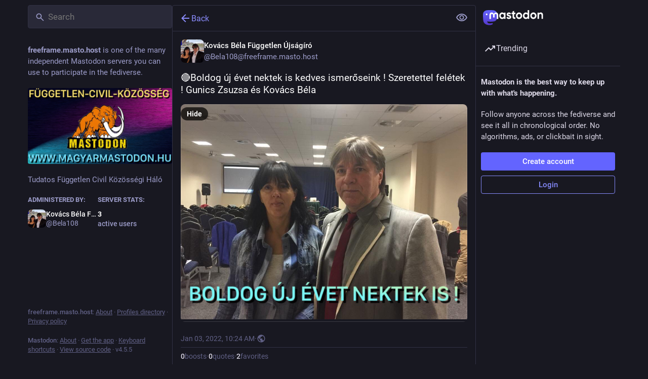

--- FILE ---
content_type: text/css; charset=utf-8
request_url: https://freeframe.masto.host/css/custom-c91eec54.css
body_size: 96
content:
www.etvtelevizioradio.com

